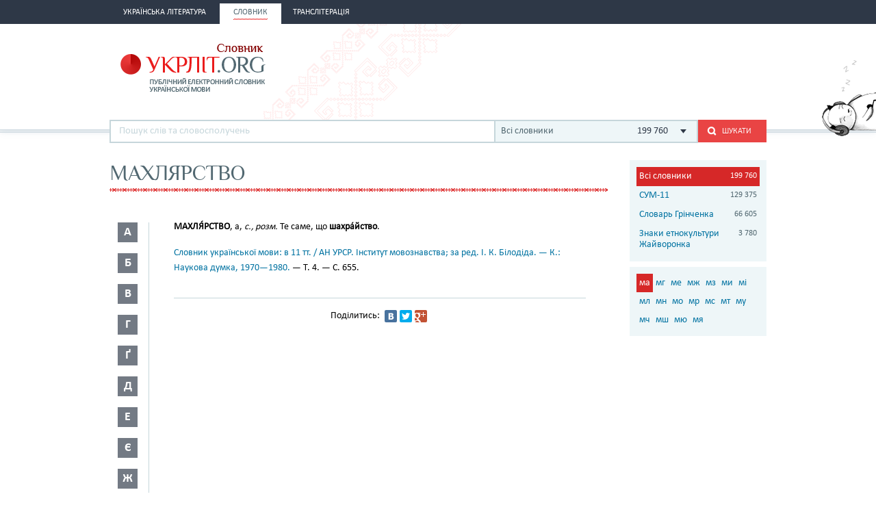

--- FILE ---
content_type: text/html; charset=utf-8
request_url: https://www.google.com/recaptcha/api2/aframe
body_size: 250
content:
<!DOCTYPE HTML><html><head><meta http-equiv="content-type" content="text/html; charset=UTF-8"></head><body><script nonce="E9O1Bk3z0vieJlYMUSeHvA">/** Anti-fraud and anti-abuse applications only. See google.com/recaptcha */ try{var clients={'sodar':'https://pagead2.googlesyndication.com/pagead/sodar?'};window.addEventListener("message",function(a){try{if(a.source===window.parent){var b=JSON.parse(a.data);var c=clients[b['id']];if(c){var d=document.createElement('img');d.src=c+b['params']+'&rc='+(localStorage.getItem("rc::a")?sessionStorage.getItem("rc::b"):"");window.document.body.appendChild(d);sessionStorage.setItem("rc::e",parseInt(sessionStorage.getItem("rc::e")||0)+1);localStorage.setItem("rc::h",'1764808239524');}}}catch(b){}});window.parent.postMessage("_grecaptcha_ready", "*");}catch(b){}</script></body></html>